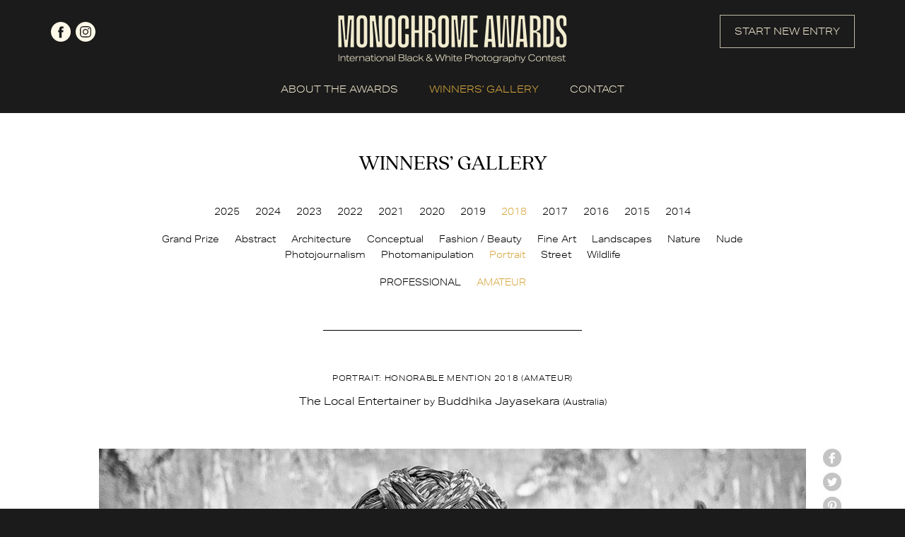

--- FILE ---
content_type: text/html; charset=UTF-8
request_url: https://monoawards.com/winners-gallery/monochrome-awards-2018/amateur/portrait/hm/9784
body_size: 4619
content:
<!DOCTYPE html PUBLIC "-//W3C//DTD XHTML 1.0 Transitional//EN"
    "http://www.w3.org/TR/xhtml1/DTD/xhtml1-transitional.dtd">
<html xmlns="http://www.w3.org/1999/xhtml" xml:lang="en" lang="en">
<head>
    <meta http-equiv="Content-Type" content="text/html; charset=utf-8"/>
    <meta name="language" content="en"/>
    <meta name="viewport" content="width=device-width, initial-scale=1.0">
    <link rel="apple-touch-icon" sizes="57x57" href="/apple-icon-57x57.png">
    <link rel="apple-touch-icon" sizes="60x60" href="/apple-icon-60x60.png">
    <link rel="apple-touch-icon" sizes="72x72" href="/apple-icon-72x72.png">
    <link rel="apple-touch-icon" sizes="76x76" href="/apple-icon-76x76.png">
    <link rel="apple-touch-icon" sizes="114x114" href="/apple-icon-114x114.png">
    <link rel="apple-touch-icon" sizes="120x120" href="/apple-icon-120x120.png">
    <link rel="apple-touch-icon" sizes="144x144" href="/apple-icon-144x144.png">
    <link rel="apple-touch-icon" sizes="152x152" href="/apple-icon-152x152.png">
    <link rel="apple-touch-icon" sizes="180x180" href="/apple-icon-180x180.png">
    <link rel="icon" type="image/png" sizes="192x192"  href="/android-icon-192x192.png">
    <link rel="icon" type="image/png" sizes="32x32" href="/favicon-32x32.png">
    <link rel="icon" type="image/png" sizes="96x96" href="/favicon-96x96.png">
    <link rel="icon" type="image/png" sizes="16x16" href="/favicon-16x16.png">
    <link rel="manifest" href="/manifest.json">
    <meta name="msapplication-TileColor" content="#ffffff">
    <meta name="msapplication-TileImage" content="/ms-icon-144x144.png">
    <meta name="theme-color" content="#ffffff">
    <link rel="stylesheet" type="text/css" href="/css2/main.css?v=1"/>
    <link rel="stylesheet" type="text/css" href="/css2/hamburger.css"/>
    <link rel="stylesheet" type="text/css" href="/webfonts/quincy-cf.css"/>
    <link rel="stylesheet" href="https://use.typekit.net/usb4khk.css">
        <link rel="stylesheet" type="text/css" href="/css/magnific-popup.css" />
<script type="text/javascript" src="/assets/c0ae2968/jquery.min.js"></script>
<script type="text/javascript" src="/assets/c0ae2968/jquery.yiiactiveform.js"></script>
<title>Monochrome Photography Awards - International Black and White Photography Contest - Show WinnersGallery</title>
                <meta property="og:image" content="https://monoawards.com/upload/images/1542021036hykb5jayasekara_buddhika_2.jpg"/>            <meta property="og:title" content="Portrait: Honorable Mention  - Buddhika Jayasekara (Australia)"/>            <meta property="og:description" content="This photo shows an Indian villager with his unique musical instrument. He was entertaining the tourists visiting the Jaipur fort. He is very proud of what he is doing which caught my eye. This was taken during a visit to India in December 2017."/>            <meta property="og:url" content="https://monoawards.com/winners-gallery/monochrome-awards-2018/amateur/portrait/hm/9784/"/>    <meta property="fb:app_id" content="1561056337469246"/>
    <script async src="https://www.googletagmanager.com/gtag/js?id=UA-116072187-1"></script>
    <script>
        window.dataLayer = window.dataLayer || [];
        function gtag() {
            dataLayer.push(arguments);
        }
        gtag('js', new Date());

        gtag('config', 'UA-116072187-1');
    </script>
    <!-- Facebook Pixel Code -->
    <script>
        !function(f,b,e,v,n,t,s)
        {if(f.fbq)return;n=f.fbq=function(){n.callMethod?
            n.callMethod.apply(n,arguments):n.queue.push(arguments)};
            if(!f._fbq)f._fbq=n;n.push=n;n.loaded=!0;n.version='2.0';
            n.queue=[];t=b.createElement(e);t.async=!0;
            t.src=v;s=b.getElementsByTagName(e)[0];
            s.parentNode.insertBefore(t,s)}(window,document,'script',
                'https://connect.facebook.net/en_US/fbevents.js');
        fbq('init', '1199123753808538');
        fbq('track', 'PageView');
    </script>
    <noscript>
        <img height="1" width="1"
             src="https://www.facebook.com/tr?id=1199123753808538&ev=PageView
&noscript=1"/>
    </noscript>
    <!-- End Facebook Pixel Code -->
</head>
<body class="gallery">
<script>
    window.fbAsyncInit = function() {
        FB.init({
            appId      : '1561056337469246',
            xfbml      : true,
            version    : 'v2.2'
        });
    };

    (function(d, s, id){
        var js, fjs = d.getElementsByTagName(s)[0];
        if (d.getElementById(id)) {return;}
        js = d.createElement(s); js.id = id;
        js.src = "//connect.facebook.net/en_US/sdk.js";
        fjs.parentNode.insertBefore(js, fjs);
    }(document, 'script', 'facebook-jssdk'));
</script>
<div id="top" class="container">
    <div class="header page">
        <div id="top-logo">
            <a href="/">
                <img src="/img2/logo.png" srcset="/img2/logo-retina.png 2x" alt="logo">
            </a>
        </div>
        <div class="social">
            <a href="https://www.facebook.com/monoawards/" class="facebook" target="_blank" rel="nofollow">facebook</a>
            <a href="https://www.instagram.com/monoawards/" class="instagram" target="_blank" rel="nofollow">instagram</a>
        </div>
        <div class="start-new-entry-button">
            <a href="/auth/login" class="button">START NEW ENTRY</a>
        </div>
    </div>
</div>
<div id="menu-wrapper" class="container">
    <div class="mobile-menu">
        <div class="hamburger hamburger--collapse">
        <span class="hamburger-box">
            <span class="hamburger-inner"></span>
        </span>
        </div>
    </div>
    <div id="menu" class="page">
        <ul class="main">
            <li><a href="/page/about-awards/" data-target="about-awards" >ABOUT THE AWARDS</a></li>
            <li class="submenu" data-parent="about-awards">
                <ul>
                    <li><a href="/page/about-awards/" class="desktop-only">ABOUT THE AWARDS</a></li>
                    <li><a  href="/page/how-to-enter/">HOW TO ENTER</a></li>
                    <li><a  href="/page/categories/">CATEGORIES & PRIZES</a></li>
                    <li><a  href="/page/entry-fees/">ENTRY FEES & DEADLINES</a></li>
                    <li><a  href="/page/jury/">JURY</a></li>
                    <li><a  href="/page/book/">BOOK</a></li>
                    <li><a  href="/page/faq/">FAQ</a></li>
                    <li><a  href="/page/terms-conditions/">TERMS & CONDITIONS</a></li>
                </ul>
            </li>
            <li class="winners-li"><a href="/winners-gallery" class="active">WINNERS' GALLERY</a></li>
            <li><a href="/contact" >CONTACT</a></li>
            <li class="start-new-entry-button"><a href="/auth/login" class="button">START NEW ENTRY</a></li>
            <li class="mobile-only">
                <div class="social">
                    <a href="https://www.facebook.com/monoawards/" class="facebook" target="_blank" rel="nofollow">facebook</a>
                    <a href="https://www.instagram.com/monoawards/" class="instagram" target="_blank" rel="nofollow">instagram</a>
                </div>
            </li>
        </ul>
        <div style="clear: both;"></div>
    </div>
</div>
<div id="gallery" class="container">
    <div class="page details-page">
        <div class="title quincycf-regular">WINNERS’ GALLERY</div>
<div style="width: 100%; float: left; text-align: center;">
    <ul id="contest-gallery-menu">
                            <li><a href="/winners-gallery/monochrome-awards-2025/grand-prize/">2025</a></li>
                    <li><a href="/winners-gallery/monochrome-awards-2024/grand-prize/">2024</a></li>
                    <li><a href="/winners-gallery/monochrome-awards-2023/grand-prize/">2023</a></li>
                    <li><a href="/winners-gallery/monochrome-awards-2022/grand-prize/">2022</a></li>
                    <li><a href="/winners-gallery/monochrome-awards-2021/grand-prize/">2021</a></li>
                    <li><a href="/winners-gallery/monochrome-awards-2020/grand-prize/">2020</a></li>
                    <li><a href="/winners-gallery/monochrome-awards-2019/grand-prize/">2019</a></li>
                    <li><a href="/winners-gallery/monochrome-awards-2018/grand-prize/" class="active">2018</a></li>
                    <li><a href="/winners-gallery/monochrome-awards-2017/grand-prize/">2017</a></li>
                    <li><a href="/winners-gallery/monochrome-awards-2016/grand-prize/">2016</a></li>
                    <li><a href="/winners-gallery/monochrome-awards-2015/grand-prize/">2015</a></li>
                    <li><a href="/winners-gallery/monochrome-awards-2014/grand-prize/">2014</a></li>
            </ul>
</div>
<div style="width: 100%; float: left; text-align: center;" class="gallery-sub-menu-top-margin">
    <ul id="category-gallery-menu">
        <li><a href="/winners-gallery/monochrome-awards-2018/grand-prize/">Grand Prize</a></li>
                                        <li><a href="/winners-gallery/monochrome-awards-2018/amateur/abstract">Abstract</a></li>
                                <li><a href="/winners-gallery/monochrome-awards-2018/amateur/architecture">Architecture</a></li>
                                <li><a href="/winners-gallery/monochrome-awards-2018/amateur/conceptual">Conceptual</a></li>
                                <li><a href="/winners-gallery/monochrome-awards-2018/amateur/fashion-beauty">Fashion / Beauty</a></li>
                                <li><a href="/winners-gallery/monochrome-awards-2018/amateur/fine-art">Fine Art</a></li>
                                <li><a href="/winners-gallery/monochrome-awards-2018/amateur/landscapes">Landscapes</a></li>
                                <li><a href="/winners-gallery/monochrome-awards-2018/amateur/nature">Nature</a></li>
                                <li><a href="/winners-gallery/monochrome-awards-2018/amateur/nude">Nude</a></li>
                                <li><a href="/winners-gallery/monochrome-awards-2018/amateur/photojournalism">Photojournalism</a></li>
                                <li><a href="/winners-gallery/monochrome-awards-2018/amateur/photomanipulation">Photomanipulation</a></li>
                                <li><a href="/winners-gallery/monochrome-awards-2018/amateur/portrait" class="active">Portrait</a></li>
                                <li><a href="/winners-gallery/monochrome-awards-2018/amateur/street">Street</a></li>
                                <li><a href="/winners-gallery/monochrome-awards-2018/amateur/wildlife">Wildlife</a></li>
            </ul>
</div>
<div style="width: 100%; float: left; text-align: center;" class="gallery-sub-menu-top-margin">
            <ul id="levels-gallery-menu">
            <li><a href="/winners-gallery/monochrome-awards-2018/professional/portrait">PROFESSIONAL</a></li>
                            <li><a href="/winners-gallery/monochrome-awards-2018/amateur/portrait"class="active">AMATEUR</a></li>
                    </ul>
        <div class="separator">
        <div class="border"></div>
    </div>
</div>        <div id="firstPhoto">
            <div class="item" style="margin: 0; padding: 0; width: 100%;">
                <div class="award-title">
                    Portrait: Honorable Mention 2018 (amateur)
                </div>
                <div class="entry-title">
                                        The Local Entertainer <small>by</small> Buddhika Jayasekara <small>(Australia)</small>                </div><br/>
                <div class="img-wrapper">
                    <img class="resized main-img" src="/upload/images/1542021036hykb5jayasekara_buddhika_2.jpg" style="max-width: 100%; max-height: none;" alt="The Local Entertainer" />
                    <div id="social-buttons">
    <a onclick="window.open(this.href, 'Facebook', 'toolbar=no, width=700, height=500');return false;" href="http://www.facebook.com/sharer.php?u=https://monoawards.com/winners-gallery/monochrome-awards-2018/amateur/portrait/hm/9784/" class="user-button facebook radius2">facebook</a>
    <a onclick="window.open(this.href, 'Twitter', 'toolbar=no, width=700, height=500');return false;" href="http://twitter.com/share?url=https%3A%2F%2Fmonoawards.com%2Fwinners-gallery%2Fmonochrome-awards-2018%2Famateur%2Fportrait%2Fhm%2F9784%2F&text=Monochrome share" class="user-button twitter radius2">twitter</a>
    <a onclick="window.open(this.href, 'Pinterest', 'toolbar=no, width=700, height=500');return false;" href="http://pinterest.com/pin/create/button/?url=https%3A%2F%2Fmonoawards.com%2Fwinners-gallery%2Fmonochrome-awards-2018%2Famateur%2Fportrait%2Fhm%2F9784%2F&media=&description=Monochrome share" class="user-button pinterest radius2">Pinterest</a>
    <a href="mailto:?Subject=Monochrome share&Body=I%20saw%20this%20and%20thought%20of%20you!%20 https%3A%2F%2Fmonoawards.com%2Fwinners-gallery%2Fmonochrome-awards-2018%2Famateur%2Fportrait%2Fhm%2F9784%2F" class="user-button mail radius2">mail</a>
</div>                </div><br/>
                <div class="desc">
                                            <span class="section-title">ENTRY DESCRIPTION</span><br/>
                        This photo shows an Indian villager with his unique musical instrument. He was entertaining the tourists visiting the Jaipur fort. He is very proud of what he is doing which caught my eye. This was taken during a visit to India in December 2017.<br/><br/>
                                                            <a href="javascript:history.back(-1);" class="back">back to gallery</a>
                </div>
            </div>
        </div>
    </div>
</div>
<div id="zoom-image">
    <div class="zoom-top">
        <div class="zoom-close"><a href="#">Close</a></div>
    </div>
    <div id="zoom-main-container">
        <img alt="The Local Entertainer" src="/upload/images/1542021036hykb5jayasekara_buddhika_2.jpg" data-zoom-id="1" style="max-width: 100%; max-height: 100%; position: relative; top: 50%; transform: translateY(-50%);" />
    </div>

</div>
<script type="text/javascript">
    $(document).ready(function() {
        $('.images').magnificPopup({
            delegate: 'a',
            type: 'image',
            tLoading: 'Loading image #%curr%...',
            mainClass: 'mfp-img-mobile',
            gallery: {
                enabled: true,
                navigateByImgClick: true,
                preload: [0,1] // Will preload 0 - before current, and 1 after the current image
            },
            image: {
                tError: '<a href="%url%">The image #%curr%</a> could not be loaded.'
            }
        });
    });
</script><div class="container" id="footer">
    <div class="page">
        <div class="top-footer">
            <div id="footer-logo">
                <img src="/img2/logo-footer.png" srcset="/img2/logo-footer-retina.png 2x" alt="logo">
            </div>
            <div id="footer-menu">
                <ul>
                    <li><a href="/page/about-awards/">ABOUT THE AWARDS</a></li>
                    <li><a href="/page/how-to-enter/">HOW TO ENTER</a></li>
                    <li><a href="/page/categories/">CATEGORIES & PRIZES</a></li>
                    <li><a href="/page/entry-fees/">ENTRY FEES & DEADLINES</a></li>
                    <li><a href="/page/jury/">JURY</a></li>
                    <li><a href="/page/book/">BOOK</a></li>
                    <li><a href="/page/faq/">FAQ</a></li>
                    <li><a href="/page/terms-conditions/">TERMS & CONDITIONS</a></li>
                    <li><a href="/winners-gallery">WINNERS' GALLERY</a></li>
                    <li><a href="/contact">CONTACT</a></li>
                </ul>
            </div>
            <div class="mobile-footer-social mobile-only">
                <div class="social">
                    <a href="https://www.facebook.com/monoawards/" class="facebook" target="_blank" rel="nofollow">facebook</a>
                    <a href="https://www.instagram.com/monoawards/" class="instagram" target="_blank" rel="nofollow">instagram</a>
                </div>
                <div class="separator">
                    <div class="border"></div>
                </div>
            </div>
            <div class="newsletter">
                <h2 class="quincycf-regular">JOIN OUR MAILING LIST</h2>
            <span>
                Be up-to-date with call for entries,<br>
                deadlines and other news.
            </span>

                <form id="newsletter-form" action="/winners-gallery/monochrome-awards-2018/amateur/portrait/hm/9784" method="post">                <div style="width: 100%;">
                    <input placeholder="your e-mail..." class="radius3" name="Newsletter[email]" id="Newsletter_email" type="email" />                    <input class="hidden mail" type="text" name="Newsletter[mail]" value="" autocomplete="off">
                    <input class="hidden" type="text" name="Newsletter[name]" value="" autocomplete="off">
                    <input class="hidden" type="text" name="Newsletter[surname]" value="10"  autocomplete="off">
                    <input class="hidden" type="text" name="Newsletter[country]" value="2092"  autocomplete="off">
                    <input type="hidden" name="Newsletter[time]" value="1770069972">
                    <input class="radius3 google-font" type="submit" name="yt0" value="JOIN NOW" />                </div>
                <div class="errorMessage" id="Newsletter_email_em_" style="display:none"></div>                </form>            </div>
        </div>
        <div class="footer-bottom">
            <div class="separator desktop-only">
                <div class="border"></div>
            </div>
            <div class="social desktop-only">
                <a href="https://www.facebook.com/monoawards/" class="facebook" target="_blank" rel="nofollow">facebook</a>
                <a href="https://www.instagram.com/monoawards/" class="instagram" target="_blank" rel="nofollow">instagram</a>
            </div>
            <div class="copy">
                © 2014 - 2026 Monochrome Photography Awards
            </div>
        </div>
    </div>
</div>
<script type="text/javascript" src="/js2/menu.js"></script>
<script>(function (d, s, id) {
        var js, fjs = d.getElementsByTagName(s)[0];
        if (d.getElementById(id)) return;
        js = d.createElement(s);
        js.id = id;
        js.src = "//connect.facebook.net/en_GB/all.js#xfbml=1&appId=144839488925252";
        fjs.parentNode.insertBefore(js, fjs);
    }(document, 'script', 'facebook-jssdk'));</script>
<script type="text/javascript" src="/js/jquery.magnific-popup.js"></script>
<script type="text/javascript" src="/js/img-copy.js"></script>
<script type="text/javascript" src="/js/detailGalleryZoom.js"></script>
<script type="text/javascript" src="/js2/parallax.min.js"></script>
<script type="text/javascript" src="/js2/newsletter.js"></script>
<script type="text/javascript" src="/assets/b05c90f0/javascripts/flashMessages.js"></script>
<script type="text/javascript">
/*<![CDATA[*/
jQuery(function($) {
jQuery('#newsletter-form').yiiactiveform({'attributes':[{'id':'Newsletter_email','inputID':'Newsletter_email','errorID':'Newsletter_email_em_','model':'Newsletter','name':'email','enableAjaxValidation':true}]});
});
/*]]>*/
</script>
</body>
</html>
